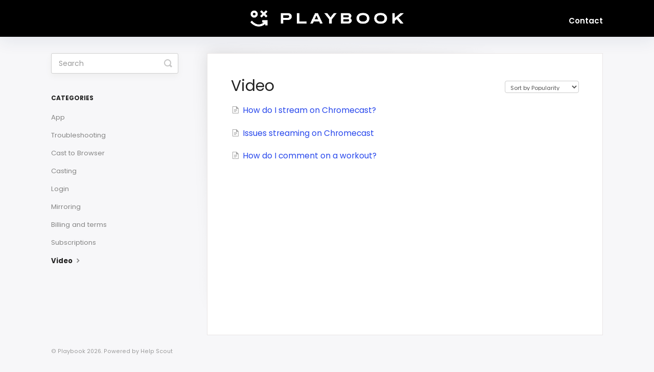

--- FILE ---
content_type: text/html; charset=utf-8
request_url: https://playbook-docs.helpscoutdocs.com/category/39-video
body_size: 3236
content:


<!DOCTYPE html>
<html>
    
<head>
    <meta charset="utf-8"/>
    <title>Video - Playbook Help Center</title>
    <meta name="viewport" content="width=device-width, maximum-scale=1"/>
    <meta name="apple-mobile-web-app-capable" content="yes"/>
    <meta name="format-detection" content="telephone=no">
    <meta name="description" content="Common questions and support documentation"/>
    <meta name="author" content="Playbook"/>
    <link rel="canonical" href="https://playbook-docs.helpscoutdocs.com/category/39-video"/>
    

    
        <link rel="stylesheet" href="//d3eto7onm69fcz.cloudfront.net/assets/stylesheets/launch-1769001778853.css">
    
    <style>
        body { background: #ffffff; }
        .navbar .navbar-inner { background: #000000; }
        .navbar .nav li a, 
        .navbar .icon-private-w  { color: #ffffff; }
        .navbar .brand, 
        .navbar .nav li a:hover, 
        .navbar .nav li a:focus, 
        .navbar .nav .active a, 
        .navbar .nav .active a:hover, 
        .navbar .nav .active a:focus  { color: #ffffff; }
        .navbar a:hover .icon-private-w, 
        .navbar a:focus .icon-private-w, 
        .navbar .active a .icon-private-w, 
        .navbar .active a:hover .icon-private-w, 
        .navbar .active a:focus .icon-private-w { color: #ffffff; }
        #serp-dd .result a:hover,
        #serp-dd .result > li.active,
        #fullArticle strong a,
        #fullArticle a strong,
        .collection a,
        .contentWrapper a,
        .most-pop-articles .popArticles a,
        .most-pop-articles .popArticles a:hover span,
        .category-list .category .article-count,
        .category-list .category:hover .article-count { color: #2646ec; }
        #fullArticle, 
        #fullArticle p, 
        #fullArticle ul, 
        #fullArticle ol, 
        #fullArticle li, 
        #fullArticle div, 
        #fullArticle blockquote, 
        #fullArticle dd, 
        #fullArticle table { color:#000000; }
    </style>
    
        <link rel="stylesheet" href="//cdn.shopify.com/s/files/1/0259/7080/2766/t/2/assets/playbook-helpscout.css?v=4671592132081087174">
    
    <link rel="apple-touch-icon-precomposed" href="//d33v4339jhl8k0.cloudfront.net/docs/assets/5ea728bc04286364bc99136b/images/64c7fc256d36cc04e826257d/mark-black.png">
    <link rel="shortcut icon" type="image/png" href="//d33v4339jhl8k0.cloudfront.net/docs/assets/5ea728bc04286364bc99136b/images/64c7fc253379714240cfedcb/favicon.png">
    <!--[if lt IE 9]>
    
        <script src="//d3eto7onm69fcz.cloudfront.net/assets/javascripts/html5shiv.min.js"></script>
    
    <![endif]-->
    
        <script type="application/ld+json">
        {"@context":"https://schema.org","@type":"WebSite","url":"https://playbook-docs.helpscoutdocs.com","potentialAction":{"@type":"SearchAction","target":"https://playbook-docs.helpscoutdocs.com/search?query={query}","query-input":"required name=query"}}
        </script>
    
        <script type="application/ld+json">
        {"@context":"https://schema.org","@type":"BreadcrumbList","itemListElement":[{"@type":"ListItem","position":1,"name":"Playbook Help Center","item":"https://playbook-docs.helpscoutdocs.com"},{"@type":"ListItem","position":2,"name":"App Consumer FAQ","item":"https://playbook-docs.helpscoutdocs.com/collection/1-app-consumer-faq"},{"@type":"ListItem","position":3,"name":"Video","item":"https://playbook-docs.helpscoutdocs.com/category/39-video"}]}
        </script>
    
    
</head>
    
    <body>
        
<header id="mainNav" class="navbar">
    <div class="navbar-inner">
        <div class="container-fluid">
            <a class="brand" href="/">
            
                
                    <img src="//d33v4339jhl8k0.cloudfront.net/docs/assets/5ea728bc04286364bc99136b/images/64c7fc253aabb03ecd7e64c5/newlogo-white.png" alt="Playbook Help Center" width="300" height="32">
                

            
            </a>
            
                <button type="button" class="btn btn-navbar" data-toggle="collapse" data-target=".nav-collapse">
                    <span class="sr-only">Toggle Navigation</span>
                    <span class="icon-bar"></span>
                    <span class="icon-bar"></span>
                    <span class="icon-bar"></span>
                </button>
            
            <div class="nav-collapse collapse">
                <nav role="navigation"><!-- added for accessibility -->
                <ul class="nav">
                    
                    
                    
                        <li id="contact"><a href="#" class="contactUs" onclick="window.Beacon('open')">Contact</a></li>
                        <li id="contactMobile"><a href="#" class="contactUs" onclick="window.Beacon('open')">Contact</a></li>
                    
                </ul>
                </nav>
            </div><!--/.nav-collapse -->
        </div><!--/container-->
    </div><!--/navbar-inner-->
</header>
        <section id="contentArea" class="container-fluid">
            <div class="row-fluid">
                <section id="main-content" class="span9">
                    <div class="contentWrapper">
                        
    <hgroup id="categoryHead">
        <h1>Video</h1>
        <p class="descrip"></p>
        <div class="sort">
             

<form action="/category/39-video" method="GET" >
    
                <select name="sort" id="sortBy" title="sort-by" onchange="this.form.submit();" aria-label="Page reloads on selection">
                    
                        <option value="" >Sort by Default</option>
                    
                        <option value="name" >Sort A-Z</option>
                    
                        <option value="popularity"  selected="selected">Sort by Popularity</option>
                    
                        <option value="updatedAt" >Sort by Last Updated</option>
                    
                </select>
            
</form>

        </div>
    </hgroup><!--/categoryHead-->

    
        <ul class="articleList">
            
                <li><a href="/article/34-how-can-i-stream-through-chromecast"><i class="icon-article-doc"></i><span>How do I stream on Chromecast?</span></a></li>
            
                <li><a href="/article/33-issues-streaming-on-chromecast"><i class="icon-article-doc"></i><span>Issues streaming on Chromecast</span></a></li>
            
                <li><a href="/article/149-how-do-i-comment-on-a-workout"><i class="icon-article-doc"></i><span>How do I comment on a workout?</span></a></li>
            
        </ul><!--/articleList-->

        
    

                    </div><!--/contentWrapper-->
                    
                </section><!--/content-->
                <aside id="sidebar" class="span3">
                 

<form action="/search" method="GET" id="searchBar" class="sm" autocomplete="off">
    
                    <input type="hidden" name="collectionId" value="5ea83eb62c7d3a5ea54a0ef6"/>
                    <input type="text" name="query" title="search-query" class="search-query" placeholder="Search" value="" aria-label="Search" />
                    <button type="submit">
                        <span class="sr-only">Toggle Search</span>
                        <i class="icon-search"></i>
                    </button>
                    <div id="serp-dd" style="display: none;" class="sb">
                        <ul class="result">
                        </ul>
                    </div>
                
</form>

                
                    <h3>Categories</h3>
                    <ul class="nav nav-list">
                    
                        
                            <li ><a href="/category/68-app">App  <i class="icon-arrow"></i></a></li>
                        
                    
                        
                            <li ><a href="/category/142-troubleshooting">Troubleshooting  <i class="icon-arrow"></i></a></li>
                        
                    
                        
                            <li ><a href="/category/102-cast-to-browser">Cast to Browser  <i class="icon-arrow"></i></a></li>
                        
                    
                        
                            <li ><a href="/category/103-casting">Casting  <i class="icon-arrow"></i></a></li>
                        
                    
                        
                            <li ><a href="/category/37-login">Login  <i class="icon-arrow"></i></a></li>
                        
                    
                        
                            <li ><a href="/category/104-mirroring">Mirroring  <i class="icon-arrow"></i></a></li>
                        
                    
                        
                            <li ><a href="/category/47-billing-and-terms">Billing and terms  <i class="icon-arrow"></i></a></li>
                        
                    
                        
                            <li ><a href="/category/6-subscription">Subscriptions  <i class="icon-arrow"></i></a></li>
                        
                    
                        
                            <li  class="active" ><a href="/category/39-video">Video  <i class="icon-arrow"></i></a></li>
                        
                    
                    </ul>
                
                </aside><!--/span-->
            </div><!--/row-->
            <div id="noResults" style="display:none;">No results found</div>
            <footer>
                

<p>&copy;
    
        Playbook
    
    2026. <span>Powered by <a rel="nofollow noopener noreferrer" href="https://www.helpscout.com/docs-refer/?co=Playbook&utm_source=docs&utm_medium=footerlink&utm_campaign=Docs+Branding" target="_blank">Help Scout</a></span>
    
        
    
</p>

            </footer>
        </section><!--/.fluid-container-->
        
            

<script id="beaconLoader" type="text/javascript">!function(e,t,n){function a(){var e=t.getElementsByTagName("script")[0],n=t.createElement("script");n.type="text/javascript",n.async=!0,n.src="https://beacon-v2.helpscout.net",e.parentNode.insertBefore(n,e)}if(e.Beacon=n=function(t,n,a){e.Beacon.readyQueue.push({method:t,options:n,data:a})},n.readyQueue=[],"complete"===t.readyState)return a();e.attachEvent?e.attachEvent("onload",a):e.addEventListener("load",a,!1)}(window,document,window.Beacon||function(){});</script>
<script type="text/javascript">window.Beacon('init', '583bd3d7-145a-4de1-b993-f9c8780b0556')</script>

<script type="text/javascript">
    function hashChanged() {
        var hash = window.location.hash.substring(1); 
        if (hash === 'contact') {
            window.Beacon('open')
        }
    }

    if (window.location.hash) {
        hashChanged()
    }

    window.onhashchange = function () {
        hashChanged()
    }

    window.addEventListener('hashchange', hashChanged, false);

</script>

        
        
    <script src="//d3eto7onm69fcz.cloudfront.net/assets/javascripts/app4.min.js"></script>

<script>
// keep iOS links from opening safari
if(("standalone" in window.navigator) && window.navigator.standalone){
// If you want to prevent remote links in standalone web apps opening Mobile Safari, change 'remotes' to true
var noddy, remotes = false;
document.addEventListener('click', function(event) {
noddy = event.target;
while(noddy.nodeName !== "A" && noddy.nodeName !== "HTML") {
noddy = noddy.parentNode;
}

if('href' in noddy && noddy.href.indexOf('http') !== -1 && (noddy.href.indexOf(document.location.host) !== -1 || remotes)){
event.preventDefault();
document.location.href = noddy.href;
}

},false);
}
</script>
        
    </body>
</html>

--- FILE ---
content_type: text/css
request_url: https://cdn.shopify.com/s/files/1/0259/7080/2766/t/2/assets/playbook-helpscout.css?v=4671592132081087174
body_size: 498
content:
@import"https://fonts.googleapis.com/css2?family=Poppins:wght@300;400;500;600;700&display=swap";body{background:#f7f7f9;font-family:Poppins,sans-serif;font-size:12px;line-height:1.5;color:#333}input,button,select,textarea{font-family:Poppins,sans-serif}.navbar .brand{display:flex;width:100%;justify-content:center;max-width:100%;margin:0;padding:20px 0}.navbar .navbar-inner{box-shadow:0 10px 30px #192d6414}.navbar .nav{top:46%;padding:0;margin:0}.navbar .nav>li>a{padding:0;line-height:1;font-size:15px;font-weight:600}.nav-collapse.in.collapse{padding:15px 0}@media (max-width: 768px){.navbar .btn-navbar{top:36px;width:auto;margin:0;height:auto}.navbar .btn-navbar:hover .icon-bar{background:#6562f8}.navbar .btn-navbar .icon-bar{background:#6562f8;width:24px;height:2px;margin:5px 0}}#docsSearch{background:transparent;border:none;margin:45px 0 15px;padding:0}#docsSearch h1{display:none}#searchBar{max-width:520px;margin:0 auto}#searchBar .search-query{border:none;font-size:15px;color:#686875;box-shadow:0 5px 12px #eee}#searchBar button{background-color:#6367ef;font-size:16px;font-weight:600;font-family:Poppins,sans-serif}#searchBar button:hover{background-color:#6367ef}@media (max-width: 480px){#searchBar button .icon-search{color:#fff;position:relative;top:2px}}section#contentArea{display:flex;flex-wrap:wrap;width:100%;padding:0}section.category-list{order:0;width:100%;display:flex;margin:30px 10px 45px;flex-wrap:wrap}.category-list .category{background-color:#fff;border-radius:10px;border:none;text-align:left;box-shadow:0 5px 12px #eee;margin:0 1% 20px;width:25.33%;padding:15px 3%;display:block}.category-list .category:hover{background-color:#fff}.category-list h3{font-weight:600;color:#686875;font-size:20px;padding:0}.category-list .category .article-count{padding:0;color:#a6a6ad;font-size:16px;margin:10px 0 5px}@media (max-width: 768px){section.category-list{margin:25px 10px}.category-list .category{padding:10px 20px;margin:0 0 20px;width:100%}}.most-pop-articles{width:100%;order:1;max-width:100%}.most-pop-articles h2{color:#a6a6ad;text-transform:uppercase;font-size:20px;font-weight:600;letter-spacing:1px}.most-pop-articles.two-col .popArticles li{margin:0 4% 20px;width:92%}.most-pop-articles.two-col .popArticles li a{background:#fff;display:block;padding:20px 25px;border-radius:10px;font-weight:500;text-decoration:none;font-size:16px;line-height:1.4;box-shadow:0 5px 12px #eee;color:#6367ef}.most-pop-articles.two-col .popArticles li a i.icon-article-doc{display:none}.most-pop-articles.two-col .popArticles li a span{text-decoration:none}@media (min-width: 769px){.most-pop-articles{margin:25px auto}}@media (max-width: 768px){.most-pop-articles.two-col .popArticles li{margin:0 2% 20px;width:96%}.most-pop-articles.two-col .popArticles li a{padding:12px 15px;font-size:15px}}section#contentArea>hr.sep{display:none}footer.center{width:100%;margin:30px 0 0;order:3}footer.center p{text-transform:uppercase;font-size:13px;color:#686875}
/*# sourceMappingURL=/s/files/1/0259/7080/2766/t/2/assets/playbook-helpscout.css.map?v=4671592132081087174 */
